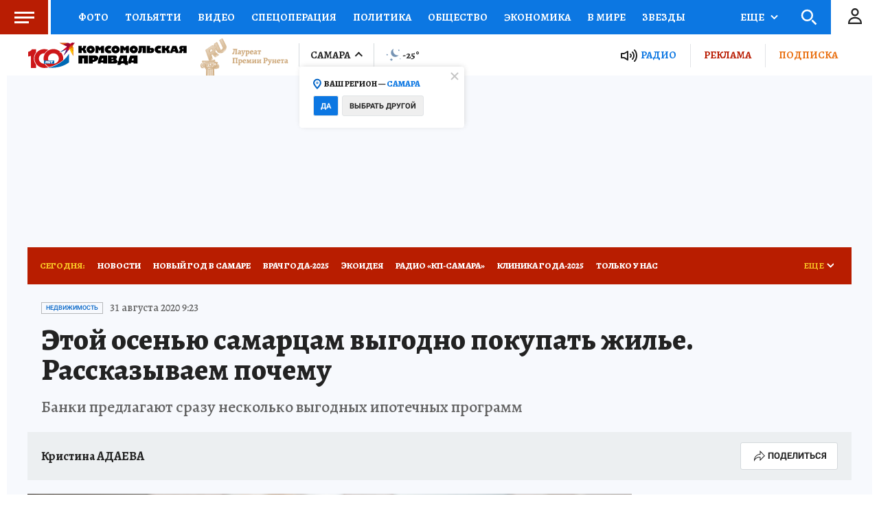

--- FILE ---
content_type: text/html
request_url: https://tns-counter.ru/nc01a**R%3Eundefined*kp_ru/ru/UTF-8/tmsec=kp_ru/331244419***
body_size: -73
content:
39AD671269759998X1769314712:39AD671269759998X1769314712